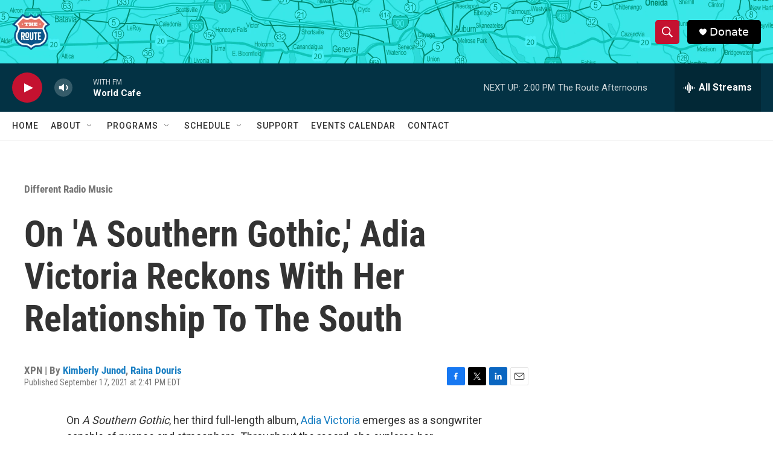

--- FILE ---
content_type: text/html; charset=utf-8
request_url: https://www.google.com/recaptcha/api2/aframe
body_size: 266
content:
<!DOCTYPE HTML><html><head><meta http-equiv="content-type" content="text/html; charset=UTF-8"></head><body><script nonce="dksST_Gas8EPFtqtoWj9UQ">/** Anti-fraud and anti-abuse applications only. See google.com/recaptcha */ try{var clients={'sodar':'https://pagead2.googlesyndication.com/pagead/sodar?'};window.addEventListener("message",function(a){try{if(a.source===window.parent){var b=JSON.parse(a.data);var c=clients[b['id']];if(c){var d=document.createElement('img');d.src=c+b['params']+'&rc='+(localStorage.getItem("rc::a")?sessionStorage.getItem("rc::b"):"");window.document.body.appendChild(d);sessionStorage.setItem("rc::e",parseInt(sessionStorage.getItem("rc::e")||0)+1);localStorage.setItem("rc::h",'1769019930877');}}}catch(b){}});window.parent.postMessage("_grecaptcha_ready", "*");}catch(b){}</script></body></html>